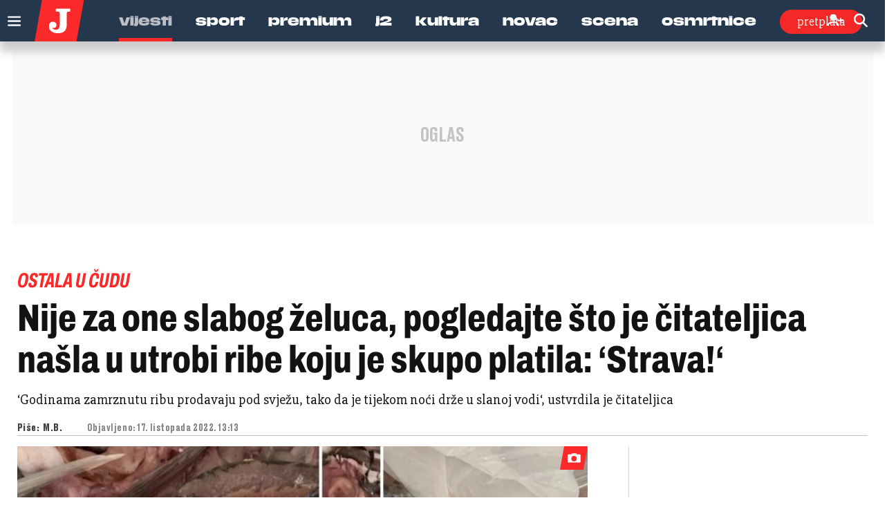

--- FILE ---
content_type: text/html; charset=utf-8
request_url: https://www.google.com/recaptcha/api2/anchor?ar=1&k=6LfPGDApAAAAAF-B4trYeSRIBY1sKMuohONKybjc&co=aHR0cHM6Ly93d3cuanV0YXJuamkuaHI6NDQz&hl=en&v=PoyoqOPhxBO7pBk68S4YbpHZ&size=invisible&anchor-ms=20000&execute-ms=30000&cb=3oiooi5q4lvc
body_size: 48668
content:
<!DOCTYPE HTML><html dir="ltr" lang="en"><head><meta http-equiv="Content-Type" content="text/html; charset=UTF-8">
<meta http-equiv="X-UA-Compatible" content="IE=edge">
<title>reCAPTCHA</title>
<style type="text/css">
/* cyrillic-ext */
@font-face {
  font-family: 'Roboto';
  font-style: normal;
  font-weight: 400;
  font-stretch: 100%;
  src: url(//fonts.gstatic.com/s/roboto/v48/KFO7CnqEu92Fr1ME7kSn66aGLdTylUAMa3GUBHMdazTgWw.woff2) format('woff2');
  unicode-range: U+0460-052F, U+1C80-1C8A, U+20B4, U+2DE0-2DFF, U+A640-A69F, U+FE2E-FE2F;
}
/* cyrillic */
@font-face {
  font-family: 'Roboto';
  font-style: normal;
  font-weight: 400;
  font-stretch: 100%;
  src: url(//fonts.gstatic.com/s/roboto/v48/KFO7CnqEu92Fr1ME7kSn66aGLdTylUAMa3iUBHMdazTgWw.woff2) format('woff2');
  unicode-range: U+0301, U+0400-045F, U+0490-0491, U+04B0-04B1, U+2116;
}
/* greek-ext */
@font-face {
  font-family: 'Roboto';
  font-style: normal;
  font-weight: 400;
  font-stretch: 100%;
  src: url(//fonts.gstatic.com/s/roboto/v48/KFO7CnqEu92Fr1ME7kSn66aGLdTylUAMa3CUBHMdazTgWw.woff2) format('woff2');
  unicode-range: U+1F00-1FFF;
}
/* greek */
@font-face {
  font-family: 'Roboto';
  font-style: normal;
  font-weight: 400;
  font-stretch: 100%;
  src: url(//fonts.gstatic.com/s/roboto/v48/KFO7CnqEu92Fr1ME7kSn66aGLdTylUAMa3-UBHMdazTgWw.woff2) format('woff2');
  unicode-range: U+0370-0377, U+037A-037F, U+0384-038A, U+038C, U+038E-03A1, U+03A3-03FF;
}
/* math */
@font-face {
  font-family: 'Roboto';
  font-style: normal;
  font-weight: 400;
  font-stretch: 100%;
  src: url(//fonts.gstatic.com/s/roboto/v48/KFO7CnqEu92Fr1ME7kSn66aGLdTylUAMawCUBHMdazTgWw.woff2) format('woff2');
  unicode-range: U+0302-0303, U+0305, U+0307-0308, U+0310, U+0312, U+0315, U+031A, U+0326-0327, U+032C, U+032F-0330, U+0332-0333, U+0338, U+033A, U+0346, U+034D, U+0391-03A1, U+03A3-03A9, U+03B1-03C9, U+03D1, U+03D5-03D6, U+03F0-03F1, U+03F4-03F5, U+2016-2017, U+2034-2038, U+203C, U+2040, U+2043, U+2047, U+2050, U+2057, U+205F, U+2070-2071, U+2074-208E, U+2090-209C, U+20D0-20DC, U+20E1, U+20E5-20EF, U+2100-2112, U+2114-2115, U+2117-2121, U+2123-214F, U+2190, U+2192, U+2194-21AE, U+21B0-21E5, U+21F1-21F2, U+21F4-2211, U+2213-2214, U+2216-22FF, U+2308-230B, U+2310, U+2319, U+231C-2321, U+2336-237A, U+237C, U+2395, U+239B-23B7, U+23D0, U+23DC-23E1, U+2474-2475, U+25AF, U+25B3, U+25B7, U+25BD, U+25C1, U+25CA, U+25CC, U+25FB, U+266D-266F, U+27C0-27FF, U+2900-2AFF, U+2B0E-2B11, U+2B30-2B4C, U+2BFE, U+3030, U+FF5B, U+FF5D, U+1D400-1D7FF, U+1EE00-1EEFF;
}
/* symbols */
@font-face {
  font-family: 'Roboto';
  font-style: normal;
  font-weight: 400;
  font-stretch: 100%;
  src: url(//fonts.gstatic.com/s/roboto/v48/KFO7CnqEu92Fr1ME7kSn66aGLdTylUAMaxKUBHMdazTgWw.woff2) format('woff2');
  unicode-range: U+0001-000C, U+000E-001F, U+007F-009F, U+20DD-20E0, U+20E2-20E4, U+2150-218F, U+2190, U+2192, U+2194-2199, U+21AF, U+21E6-21F0, U+21F3, U+2218-2219, U+2299, U+22C4-22C6, U+2300-243F, U+2440-244A, U+2460-24FF, U+25A0-27BF, U+2800-28FF, U+2921-2922, U+2981, U+29BF, U+29EB, U+2B00-2BFF, U+4DC0-4DFF, U+FFF9-FFFB, U+10140-1018E, U+10190-1019C, U+101A0, U+101D0-101FD, U+102E0-102FB, U+10E60-10E7E, U+1D2C0-1D2D3, U+1D2E0-1D37F, U+1F000-1F0FF, U+1F100-1F1AD, U+1F1E6-1F1FF, U+1F30D-1F30F, U+1F315, U+1F31C, U+1F31E, U+1F320-1F32C, U+1F336, U+1F378, U+1F37D, U+1F382, U+1F393-1F39F, U+1F3A7-1F3A8, U+1F3AC-1F3AF, U+1F3C2, U+1F3C4-1F3C6, U+1F3CA-1F3CE, U+1F3D4-1F3E0, U+1F3ED, U+1F3F1-1F3F3, U+1F3F5-1F3F7, U+1F408, U+1F415, U+1F41F, U+1F426, U+1F43F, U+1F441-1F442, U+1F444, U+1F446-1F449, U+1F44C-1F44E, U+1F453, U+1F46A, U+1F47D, U+1F4A3, U+1F4B0, U+1F4B3, U+1F4B9, U+1F4BB, U+1F4BF, U+1F4C8-1F4CB, U+1F4D6, U+1F4DA, U+1F4DF, U+1F4E3-1F4E6, U+1F4EA-1F4ED, U+1F4F7, U+1F4F9-1F4FB, U+1F4FD-1F4FE, U+1F503, U+1F507-1F50B, U+1F50D, U+1F512-1F513, U+1F53E-1F54A, U+1F54F-1F5FA, U+1F610, U+1F650-1F67F, U+1F687, U+1F68D, U+1F691, U+1F694, U+1F698, U+1F6AD, U+1F6B2, U+1F6B9-1F6BA, U+1F6BC, U+1F6C6-1F6CF, U+1F6D3-1F6D7, U+1F6E0-1F6EA, U+1F6F0-1F6F3, U+1F6F7-1F6FC, U+1F700-1F7FF, U+1F800-1F80B, U+1F810-1F847, U+1F850-1F859, U+1F860-1F887, U+1F890-1F8AD, U+1F8B0-1F8BB, U+1F8C0-1F8C1, U+1F900-1F90B, U+1F93B, U+1F946, U+1F984, U+1F996, U+1F9E9, U+1FA00-1FA6F, U+1FA70-1FA7C, U+1FA80-1FA89, U+1FA8F-1FAC6, U+1FACE-1FADC, U+1FADF-1FAE9, U+1FAF0-1FAF8, U+1FB00-1FBFF;
}
/* vietnamese */
@font-face {
  font-family: 'Roboto';
  font-style: normal;
  font-weight: 400;
  font-stretch: 100%;
  src: url(//fonts.gstatic.com/s/roboto/v48/KFO7CnqEu92Fr1ME7kSn66aGLdTylUAMa3OUBHMdazTgWw.woff2) format('woff2');
  unicode-range: U+0102-0103, U+0110-0111, U+0128-0129, U+0168-0169, U+01A0-01A1, U+01AF-01B0, U+0300-0301, U+0303-0304, U+0308-0309, U+0323, U+0329, U+1EA0-1EF9, U+20AB;
}
/* latin-ext */
@font-face {
  font-family: 'Roboto';
  font-style: normal;
  font-weight: 400;
  font-stretch: 100%;
  src: url(//fonts.gstatic.com/s/roboto/v48/KFO7CnqEu92Fr1ME7kSn66aGLdTylUAMa3KUBHMdazTgWw.woff2) format('woff2');
  unicode-range: U+0100-02BA, U+02BD-02C5, U+02C7-02CC, U+02CE-02D7, U+02DD-02FF, U+0304, U+0308, U+0329, U+1D00-1DBF, U+1E00-1E9F, U+1EF2-1EFF, U+2020, U+20A0-20AB, U+20AD-20C0, U+2113, U+2C60-2C7F, U+A720-A7FF;
}
/* latin */
@font-face {
  font-family: 'Roboto';
  font-style: normal;
  font-weight: 400;
  font-stretch: 100%;
  src: url(//fonts.gstatic.com/s/roboto/v48/KFO7CnqEu92Fr1ME7kSn66aGLdTylUAMa3yUBHMdazQ.woff2) format('woff2');
  unicode-range: U+0000-00FF, U+0131, U+0152-0153, U+02BB-02BC, U+02C6, U+02DA, U+02DC, U+0304, U+0308, U+0329, U+2000-206F, U+20AC, U+2122, U+2191, U+2193, U+2212, U+2215, U+FEFF, U+FFFD;
}
/* cyrillic-ext */
@font-face {
  font-family: 'Roboto';
  font-style: normal;
  font-weight: 500;
  font-stretch: 100%;
  src: url(//fonts.gstatic.com/s/roboto/v48/KFO7CnqEu92Fr1ME7kSn66aGLdTylUAMa3GUBHMdazTgWw.woff2) format('woff2');
  unicode-range: U+0460-052F, U+1C80-1C8A, U+20B4, U+2DE0-2DFF, U+A640-A69F, U+FE2E-FE2F;
}
/* cyrillic */
@font-face {
  font-family: 'Roboto';
  font-style: normal;
  font-weight: 500;
  font-stretch: 100%;
  src: url(//fonts.gstatic.com/s/roboto/v48/KFO7CnqEu92Fr1ME7kSn66aGLdTylUAMa3iUBHMdazTgWw.woff2) format('woff2');
  unicode-range: U+0301, U+0400-045F, U+0490-0491, U+04B0-04B1, U+2116;
}
/* greek-ext */
@font-face {
  font-family: 'Roboto';
  font-style: normal;
  font-weight: 500;
  font-stretch: 100%;
  src: url(//fonts.gstatic.com/s/roboto/v48/KFO7CnqEu92Fr1ME7kSn66aGLdTylUAMa3CUBHMdazTgWw.woff2) format('woff2');
  unicode-range: U+1F00-1FFF;
}
/* greek */
@font-face {
  font-family: 'Roboto';
  font-style: normal;
  font-weight: 500;
  font-stretch: 100%;
  src: url(//fonts.gstatic.com/s/roboto/v48/KFO7CnqEu92Fr1ME7kSn66aGLdTylUAMa3-UBHMdazTgWw.woff2) format('woff2');
  unicode-range: U+0370-0377, U+037A-037F, U+0384-038A, U+038C, U+038E-03A1, U+03A3-03FF;
}
/* math */
@font-face {
  font-family: 'Roboto';
  font-style: normal;
  font-weight: 500;
  font-stretch: 100%;
  src: url(//fonts.gstatic.com/s/roboto/v48/KFO7CnqEu92Fr1ME7kSn66aGLdTylUAMawCUBHMdazTgWw.woff2) format('woff2');
  unicode-range: U+0302-0303, U+0305, U+0307-0308, U+0310, U+0312, U+0315, U+031A, U+0326-0327, U+032C, U+032F-0330, U+0332-0333, U+0338, U+033A, U+0346, U+034D, U+0391-03A1, U+03A3-03A9, U+03B1-03C9, U+03D1, U+03D5-03D6, U+03F0-03F1, U+03F4-03F5, U+2016-2017, U+2034-2038, U+203C, U+2040, U+2043, U+2047, U+2050, U+2057, U+205F, U+2070-2071, U+2074-208E, U+2090-209C, U+20D0-20DC, U+20E1, U+20E5-20EF, U+2100-2112, U+2114-2115, U+2117-2121, U+2123-214F, U+2190, U+2192, U+2194-21AE, U+21B0-21E5, U+21F1-21F2, U+21F4-2211, U+2213-2214, U+2216-22FF, U+2308-230B, U+2310, U+2319, U+231C-2321, U+2336-237A, U+237C, U+2395, U+239B-23B7, U+23D0, U+23DC-23E1, U+2474-2475, U+25AF, U+25B3, U+25B7, U+25BD, U+25C1, U+25CA, U+25CC, U+25FB, U+266D-266F, U+27C0-27FF, U+2900-2AFF, U+2B0E-2B11, U+2B30-2B4C, U+2BFE, U+3030, U+FF5B, U+FF5D, U+1D400-1D7FF, U+1EE00-1EEFF;
}
/* symbols */
@font-face {
  font-family: 'Roboto';
  font-style: normal;
  font-weight: 500;
  font-stretch: 100%;
  src: url(//fonts.gstatic.com/s/roboto/v48/KFO7CnqEu92Fr1ME7kSn66aGLdTylUAMaxKUBHMdazTgWw.woff2) format('woff2');
  unicode-range: U+0001-000C, U+000E-001F, U+007F-009F, U+20DD-20E0, U+20E2-20E4, U+2150-218F, U+2190, U+2192, U+2194-2199, U+21AF, U+21E6-21F0, U+21F3, U+2218-2219, U+2299, U+22C4-22C6, U+2300-243F, U+2440-244A, U+2460-24FF, U+25A0-27BF, U+2800-28FF, U+2921-2922, U+2981, U+29BF, U+29EB, U+2B00-2BFF, U+4DC0-4DFF, U+FFF9-FFFB, U+10140-1018E, U+10190-1019C, U+101A0, U+101D0-101FD, U+102E0-102FB, U+10E60-10E7E, U+1D2C0-1D2D3, U+1D2E0-1D37F, U+1F000-1F0FF, U+1F100-1F1AD, U+1F1E6-1F1FF, U+1F30D-1F30F, U+1F315, U+1F31C, U+1F31E, U+1F320-1F32C, U+1F336, U+1F378, U+1F37D, U+1F382, U+1F393-1F39F, U+1F3A7-1F3A8, U+1F3AC-1F3AF, U+1F3C2, U+1F3C4-1F3C6, U+1F3CA-1F3CE, U+1F3D4-1F3E0, U+1F3ED, U+1F3F1-1F3F3, U+1F3F5-1F3F7, U+1F408, U+1F415, U+1F41F, U+1F426, U+1F43F, U+1F441-1F442, U+1F444, U+1F446-1F449, U+1F44C-1F44E, U+1F453, U+1F46A, U+1F47D, U+1F4A3, U+1F4B0, U+1F4B3, U+1F4B9, U+1F4BB, U+1F4BF, U+1F4C8-1F4CB, U+1F4D6, U+1F4DA, U+1F4DF, U+1F4E3-1F4E6, U+1F4EA-1F4ED, U+1F4F7, U+1F4F9-1F4FB, U+1F4FD-1F4FE, U+1F503, U+1F507-1F50B, U+1F50D, U+1F512-1F513, U+1F53E-1F54A, U+1F54F-1F5FA, U+1F610, U+1F650-1F67F, U+1F687, U+1F68D, U+1F691, U+1F694, U+1F698, U+1F6AD, U+1F6B2, U+1F6B9-1F6BA, U+1F6BC, U+1F6C6-1F6CF, U+1F6D3-1F6D7, U+1F6E0-1F6EA, U+1F6F0-1F6F3, U+1F6F7-1F6FC, U+1F700-1F7FF, U+1F800-1F80B, U+1F810-1F847, U+1F850-1F859, U+1F860-1F887, U+1F890-1F8AD, U+1F8B0-1F8BB, U+1F8C0-1F8C1, U+1F900-1F90B, U+1F93B, U+1F946, U+1F984, U+1F996, U+1F9E9, U+1FA00-1FA6F, U+1FA70-1FA7C, U+1FA80-1FA89, U+1FA8F-1FAC6, U+1FACE-1FADC, U+1FADF-1FAE9, U+1FAF0-1FAF8, U+1FB00-1FBFF;
}
/* vietnamese */
@font-face {
  font-family: 'Roboto';
  font-style: normal;
  font-weight: 500;
  font-stretch: 100%;
  src: url(//fonts.gstatic.com/s/roboto/v48/KFO7CnqEu92Fr1ME7kSn66aGLdTylUAMa3OUBHMdazTgWw.woff2) format('woff2');
  unicode-range: U+0102-0103, U+0110-0111, U+0128-0129, U+0168-0169, U+01A0-01A1, U+01AF-01B0, U+0300-0301, U+0303-0304, U+0308-0309, U+0323, U+0329, U+1EA0-1EF9, U+20AB;
}
/* latin-ext */
@font-face {
  font-family: 'Roboto';
  font-style: normal;
  font-weight: 500;
  font-stretch: 100%;
  src: url(//fonts.gstatic.com/s/roboto/v48/KFO7CnqEu92Fr1ME7kSn66aGLdTylUAMa3KUBHMdazTgWw.woff2) format('woff2');
  unicode-range: U+0100-02BA, U+02BD-02C5, U+02C7-02CC, U+02CE-02D7, U+02DD-02FF, U+0304, U+0308, U+0329, U+1D00-1DBF, U+1E00-1E9F, U+1EF2-1EFF, U+2020, U+20A0-20AB, U+20AD-20C0, U+2113, U+2C60-2C7F, U+A720-A7FF;
}
/* latin */
@font-face {
  font-family: 'Roboto';
  font-style: normal;
  font-weight: 500;
  font-stretch: 100%;
  src: url(//fonts.gstatic.com/s/roboto/v48/KFO7CnqEu92Fr1ME7kSn66aGLdTylUAMa3yUBHMdazQ.woff2) format('woff2');
  unicode-range: U+0000-00FF, U+0131, U+0152-0153, U+02BB-02BC, U+02C6, U+02DA, U+02DC, U+0304, U+0308, U+0329, U+2000-206F, U+20AC, U+2122, U+2191, U+2193, U+2212, U+2215, U+FEFF, U+FFFD;
}
/* cyrillic-ext */
@font-face {
  font-family: 'Roboto';
  font-style: normal;
  font-weight: 900;
  font-stretch: 100%;
  src: url(//fonts.gstatic.com/s/roboto/v48/KFO7CnqEu92Fr1ME7kSn66aGLdTylUAMa3GUBHMdazTgWw.woff2) format('woff2');
  unicode-range: U+0460-052F, U+1C80-1C8A, U+20B4, U+2DE0-2DFF, U+A640-A69F, U+FE2E-FE2F;
}
/* cyrillic */
@font-face {
  font-family: 'Roboto';
  font-style: normal;
  font-weight: 900;
  font-stretch: 100%;
  src: url(//fonts.gstatic.com/s/roboto/v48/KFO7CnqEu92Fr1ME7kSn66aGLdTylUAMa3iUBHMdazTgWw.woff2) format('woff2');
  unicode-range: U+0301, U+0400-045F, U+0490-0491, U+04B0-04B1, U+2116;
}
/* greek-ext */
@font-face {
  font-family: 'Roboto';
  font-style: normal;
  font-weight: 900;
  font-stretch: 100%;
  src: url(//fonts.gstatic.com/s/roboto/v48/KFO7CnqEu92Fr1ME7kSn66aGLdTylUAMa3CUBHMdazTgWw.woff2) format('woff2');
  unicode-range: U+1F00-1FFF;
}
/* greek */
@font-face {
  font-family: 'Roboto';
  font-style: normal;
  font-weight: 900;
  font-stretch: 100%;
  src: url(//fonts.gstatic.com/s/roboto/v48/KFO7CnqEu92Fr1ME7kSn66aGLdTylUAMa3-UBHMdazTgWw.woff2) format('woff2');
  unicode-range: U+0370-0377, U+037A-037F, U+0384-038A, U+038C, U+038E-03A1, U+03A3-03FF;
}
/* math */
@font-face {
  font-family: 'Roboto';
  font-style: normal;
  font-weight: 900;
  font-stretch: 100%;
  src: url(//fonts.gstatic.com/s/roboto/v48/KFO7CnqEu92Fr1ME7kSn66aGLdTylUAMawCUBHMdazTgWw.woff2) format('woff2');
  unicode-range: U+0302-0303, U+0305, U+0307-0308, U+0310, U+0312, U+0315, U+031A, U+0326-0327, U+032C, U+032F-0330, U+0332-0333, U+0338, U+033A, U+0346, U+034D, U+0391-03A1, U+03A3-03A9, U+03B1-03C9, U+03D1, U+03D5-03D6, U+03F0-03F1, U+03F4-03F5, U+2016-2017, U+2034-2038, U+203C, U+2040, U+2043, U+2047, U+2050, U+2057, U+205F, U+2070-2071, U+2074-208E, U+2090-209C, U+20D0-20DC, U+20E1, U+20E5-20EF, U+2100-2112, U+2114-2115, U+2117-2121, U+2123-214F, U+2190, U+2192, U+2194-21AE, U+21B0-21E5, U+21F1-21F2, U+21F4-2211, U+2213-2214, U+2216-22FF, U+2308-230B, U+2310, U+2319, U+231C-2321, U+2336-237A, U+237C, U+2395, U+239B-23B7, U+23D0, U+23DC-23E1, U+2474-2475, U+25AF, U+25B3, U+25B7, U+25BD, U+25C1, U+25CA, U+25CC, U+25FB, U+266D-266F, U+27C0-27FF, U+2900-2AFF, U+2B0E-2B11, U+2B30-2B4C, U+2BFE, U+3030, U+FF5B, U+FF5D, U+1D400-1D7FF, U+1EE00-1EEFF;
}
/* symbols */
@font-face {
  font-family: 'Roboto';
  font-style: normal;
  font-weight: 900;
  font-stretch: 100%;
  src: url(//fonts.gstatic.com/s/roboto/v48/KFO7CnqEu92Fr1ME7kSn66aGLdTylUAMaxKUBHMdazTgWw.woff2) format('woff2');
  unicode-range: U+0001-000C, U+000E-001F, U+007F-009F, U+20DD-20E0, U+20E2-20E4, U+2150-218F, U+2190, U+2192, U+2194-2199, U+21AF, U+21E6-21F0, U+21F3, U+2218-2219, U+2299, U+22C4-22C6, U+2300-243F, U+2440-244A, U+2460-24FF, U+25A0-27BF, U+2800-28FF, U+2921-2922, U+2981, U+29BF, U+29EB, U+2B00-2BFF, U+4DC0-4DFF, U+FFF9-FFFB, U+10140-1018E, U+10190-1019C, U+101A0, U+101D0-101FD, U+102E0-102FB, U+10E60-10E7E, U+1D2C0-1D2D3, U+1D2E0-1D37F, U+1F000-1F0FF, U+1F100-1F1AD, U+1F1E6-1F1FF, U+1F30D-1F30F, U+1F315, U+1F31C, U+1F31E, U+1F320-1F32C, U+1F336, U+1F378, U+1F37D, U+1F382, U+1F393-1F39F, U+1F3A7-1F3A8, U+1F3AC-1F3AF, U+1F3C2, U+1F3C4-1F3C6, U+1F3CA-1F3CE, U+1F3D4-1F3E0, U+1F3ED, U+1F3F1-1F3F3, U+1F3F5-1F3F7, U+1F408, U+1F415, U+1F41F, U+1F426, U+1F43F, U+1F441-1F442, U+1F444, U+1F446-1F449, U+1F44C-1F44E, U+1F453, U+1F46A, U+1F47D, U+1F4A3, U+1F4B0, U+1F4B3, U+1F4B9, U+1F4BB, U+1F4BF, U+1F4C8-1F4CB, U+1F4D6, U+1F4DA, U+1F4DF, U+1F4E3-1F4E6, U+1F4EA-1F4ED, U+1F4F7, U+1F4F9-1F4FB, U+1F4FD-1F4FE, U+1F503, U+1F507-1F50B, U+1F50D, U+1F512-1F513, U+1F53E-1F54A, U+1F54F-1F5FA, U+1F610, U+1F650-1F67F, U+1F687, U+1F68D, U+1F691, U+1F694, U+1F698, U+1F6AD, U+1F6B2, U+1F6B9-1F6BA, U+1F6BC, U+1F6C6-1F6CF, U+1F6D3-1F6D7, U+1F6E0-1F6EA, U+1F6F0-1F6F3, U+1F6F7-1F6FC, U+1F700-1F7FF, U+1F800-1F80B, U+1F810-1F847, U+1F850-1F859, U+1F860-1F887, U+1F890-1F8AD, U+1F8B0-1F8BB, U+1F8C0-1F8C1, U+1F900-1F90B, U+1F93B, U+1F946, U+1F984, U+1F996, U+1F9E9, U+1FA00-1FA6F, U+1FA70-1FA7C, U+1FA80-1FA89, U+1FA8F-1FAC6, U+1FACE-1FADC, U+1FADF-1FAE9, U+1FAF0-1FAF8, U+1FB00-1FBFF;
}
/* vietnamese */
@font-face {
  font-family: 'Roboto';
  font-style: normal;
  font-weight: 900;
  font-stretch: 100%;
  src: url(//fonts.gstatic.com/s/roboto/v48/KFO7CnqEu92Fr1ME7kSn66aGLdTylUAMa3OUBHMdazTgWw.woff2) format('woff2');
  unicode-range: U+0102-0103, U+0110-0111, U+0128-0129, U+0168-0169, U+01A0-01A1, U+01AF-01B0, U+0300-0301, U+0303-0304, U+0308-0309, U+0323, U+0329, U+1EA0-1EF9, U+20AB;
}
/* latin-ext */
@font-face {
  font-family: 'Roboto';
  font-style: normal;
  font-weight: 900;
  font-stretch: 100%;
  src: url(//fonts.gstatic.com/s/roboto/v48/KFO7CnqEu92Fr1ME7kSn66aGLdTylUAMa3KUBHMdazTgWw.woff2) format('woff2');
  unicode-range: U+0100-02BA, U+02BD-02C5, U+02C7-02CC, U+02CE-02D7, U+02DD-02FF, U+0304, U+0308, U+0329, U+1D00-1DBF, U+1E00-1E9F, U+1EF2-1EFF, U+2020, U+20A0-20AB, U+20AD-20C0, U+2113, U+2C60-2C7F, U+A720-A7FF;
}
/* latin */
@font-face {
  font-family: 'Roboto';
  font-style: normal;
  font-weight: 900;
  font-stretch: 100%;
  src: url(//fonts.gstatic.com/s/roboto/v48/KFO7CnqEu92Fr1ME7kSn66aGLdTylUAMa3yUBHMdazQ.woff2) format('woff2');
  unicode-range: U+0000-00FF, U+0131, U+0152-0153, U+02BB-02BC, U+02C6, U+02DA, U+02DC, U+0304, U+0308, U+0329, U+2000-206F, U+20AC, U+2122, U+2191, U+2193, U+2212, U+2215, U+FEFF, U+FFFD;
}

</style>
<link rel="stylesheet" type="text/css" href="https://www.gstatic.com/recaptcha/releases/PoyoqOPhxBO7pBk68S4YbpHZ/styles__ltr.css">
<script nonce="jVMtTAcXwO1-BRBF1yIVnQ" type="text/javascript">window['__recaptcha_api'] = 'https://www.google.com/recaptcha/api2/';</script>
<script type="text/javascript" src="https://www.gstatic.com/recaptcha/releases/PoyoqOPhxBO7pBk68S4YbpHZ/recaptcha__en.js" nonce="jVMtTAcXwO1-BRBF1yIVnQ">
      
    </script></head>
<body><div id="rc-anchor-alert" class="rc-anchor-alert"></div>
<input type="hidden" id="recaptcha-token" value="[base64]">
<script type="text/javascript" nonce="jVMtTAcXwO1-BRBF1yIVnQ">
      recaptcha.anchor.Main.init("[\x22ainput\x22,[\x22bgdata\x22,\x22\x22,\[base64]/[base64]/[base64]/[base64]/[base64]/UltsKytdPUU6KEU8MjA0OD9SW2wrK109RT4+NnwxOTI6KChFJjY0NTEyKT09NTUyOTYmJk0rMTxjLmxlbmd0aCYmKGMuY2hhckNvZGVBdChNKzEpJjY0NTEyKT09NTYzMjA/[base64]/[base64]/[base64]/[base64]/[base64]/[base64]/[base64]\x22,\[base64]\x22,\[base64]/woPDrcO5woQnwpTDosKhwrbCocKiVT4JwqzChlHDglAiwqvCucKzwpY/JsKzw5dcE8KQwrMMFsKvwqDCpcKkZsOkFcKfw7PCnUrDkMKNw6onXcOBKsK/[base64]/Cg8KLKMKjJUHDgMOwV8O9aMKCU1XDtgHCvMOzWlU2bsOyV8KBwrnDvFvDo2UWwp7DlMOXRcO/w43Cj1LDl8OTw6vDncKOPsO+wpDDlQRFw5d8M8Kjw6/Dl2diW0nDmAt0w7HCnsKoRMO7w4zDk8K0LMKkw7RIaMOxYMK3BcKrGmYUwolpwrpawpRcwpPDiHRCwodlUW7Cj3gjwo7DqsOKCQwuW2F5YSzDlMOwwrjDhi54w5QEDxpNHGBywpcjS1IXP10FL2vClD5/w53DtyDChMKlw43CrHBfPkUJwrTDmHXCn8OPw7ZNw5lDw6XDn8K5wrc/WDHCmcKnwoIGwpp3wqrCiMKYw5rDikxJazBJw7JFG0A/RCPDlcKgwqt4bVNWc3cLwr3CnH3DqXzDljjCjD/Do8KSQCoFw6vDnh1Uw4HCv8OYAj3Dr8OXeMKCwrZ3SsKVw6pVOBPDvm7DnU/DilpXwol/w6crf8K/[base64]/ZUIBA8K0WMO3WcOqw5M1wocrLibDlm8aw4N/OWvDpsOuwqtDM8KnwrEyS35iwoB/w4kyYMOCWkjDoGkYK8OiLDU9McKNwrcUw7TDrMO/[base64]/[base64]/w4NJLMOTUQNOJEhGw6BEw61ZNsOHOVzCsSxQKcKhwpvDmcKRw64PBgfDlcOfVU8JC8K7wrnClMKxw6/CncOdw4/DocOOw7PDhX92c8KZwqY2XQw3w6zDgiLDj8Odw7HDnsO7SMOGwojDtsK8w4XCsQ1jwqUPSMOfwqVWwqxCwpzDmMOjEQ/CrUXCnHpWwqpUIcOxw4jCv8KbW8OBwo7Cm8OFw4ASTTvDvsKswqXCtcOTZFPDoV5yw5fDqywkw43Cg3rCvB13I1xbfMOLPX9GBVDDr0LCnMO2w6rCrcOnC2nCu2jCuDUacCrCqsO4w7lCwpVxwpxuw75oZUXCuULDnsKDacOTA8OuNBg5w4TCpnM/[base64]/UcOmLVUxw75GM8OIw47CgX5yD0fClz/CjD8kdcKGwot8ehMXQVvCrcKMw7UcBMKceMK+RyBLwox8w7fCgnTCgsKUw4HDv8Kzw4XDmhA1wq3Cr0ESwqjDsMK1bMKEw5HCs8KwVWDDjcK/YsKZKsK/w5JfY8OGMETDicKgNT/Dp8OYwpHDm8O+FcKAw47DhXDCmMOEcMKFwpM1CQHDusKTPsKnwpgmwr17w4VqT8OuUTJUwpRrwrYAPsKww6jDt0Q8f8OIfCBswqPDj8Opw4QZw4Akw4oLwpzDk8KiQcOgGsOdwq5WwqnDkWPCjcKHTW03UcK8DcKcUAxMa2/[base64]/Cjzs2TMKzB3/CrsKFDmLDkW9of1LDni/DhhfDqMKwwpNqwq1VN1XCqjoTwobCh8KXw6B1SsKfTzvCoTXDocO/[base64]/CjsK6NsO/wpNEKsOTccOgwqIywrLDp8K9wqvDigPDkA7DrTbDhw3CsMOtbGLDs8Ovw7BpZXHDhhzCg2jCkwbDgwVYwqPCg8K7AnAXwoFkw7vDl8OVwpkXI8Knd8Khw6ECwqdeVMK6w63CvsOVw4JPWsO/[base64]/[base64]/[base64]/CumhqaiXDuS0TIMKcZcOCQG3CrEzDtMKNwo1AwpAsLzHCvsKRw6oTAXrCvSzDi1hhJsObw5/DnBptw5LCq8OiOFYXw7/CksO0FkrDvTYYw6Jde8KTesK4w4zDmlbDgMKvwqfCvcKswrx0Q8OBwpvCrhsYw4rDjMO+XinDhA5vHj7CmlnDncODw6tGBBTDpGjDvsOswrA7wrrCj0/Dox9ewozCrCfDhsKRNQ17KDTCmmTDksO8wpHDsMKWNkjCg0/DqMOeWMOYw5nClDR2w68yKMKRbCZxNcOCwog9wrHDo0pwRMOWCDhsw6XDicO/wo3Di8Knw4TDv8K2w5J1TsKkwqwuwqTChsK5RR0Tw4fDrMKlwonCncKvS8Kxw6NOEHxmwpsbwoVuJihUw7IhDcKjw7oOLD/DuRlabV3ChcKNw4TDpcKxwp5nKxzCpQPCrWDCh8ONDXLChgTCu8O5w6ZYwp/Cj8KvesKqw7YaDSonw5XDq8K5Jx53H8KHI8OZGhbDiMOJwp97GcOKGTQvw7PCocOoV8OSw5LChh3CskYvXCEkfw3DucKPwpbCgUofbMO6AMOQw7bDn8OaLcOswqksIcOWwrE8wo1NwpTCqcKkCsKmw43DvMKsIMOjw7HDnsKyw7/DmUrDuQd9w71GCcOewoHCuMKtOMK9w6HDj8O6OjoQw7rDtsOPJ8KvfsKtwroAFMO+RcKdwopiScKVBytfw4HDl8KYCjYvFMKHwofCpw9qTm/CgsOVBsKRclM3BnDDscKRWhhERR43JMKCAwDDrMODD8KZdsOmw6PCnsOiZmHCqk5Uw6LDhsOywrbCicOcVgrDrH7DqMO7wpxbTBbCkMOWw57Dh8KEJMKqw7g6UFTDvHlTISrDnsKTTk3CvVPDijwAwptsVD/DqnUrw5zCqhoGwq7CksORwoXClw7DvMKXwpR3wrTDjsKmw4QDw44RwqPDoEfDhMO0EVNIXMK0EVAdMMOTw4LCsMOKw5PCrsKmw6/CvMKdembDosOlwonDvMOxOH4Uw5h/FA9cJsOHOcOwW8KzwpkGw715PTQLwoXDpXdPwoALw43Cq1Q9wqnCmcO3woXClSEDWiV4VALDicOPKiYawodwccO4w5tZesOiA8K9w57Dmg/Dt8OVw6XCgQ5dw5nDpgvCusOrYsK0w73Crghpw6lIMMOhw4FqLUrCl0toS8OqwpnDq8KWw7DCogFSwoxkJG/DiSDCry7DusOsYyINw5LCj8Ofw73DoMKzwq3Co8OTPxPCucOVw7fDjl0bwpPCh13DoMOxXcKzw63Cj8OuV2DDsAfCicKkFsK6woDCiGB0w5LCo8OjwqdTJsKSE2fCjcKiY3N3w53CsD5/[base64]/[base64]/Dt03CpsKhL8KcUigZecKLfsOHMkzCtxvCjMKhQz/DvsOrwqfCnyMlGsOCQMOwwqoDesOXw5fCgEowwoTCtsO8JjHDlSzCocKAw6XCi1jCl0UJf8KvHSDDo33CnMOUw74YScKGbl8WHcKjw7DCiQDCpMOBBsO5wrTDkcOFwoV6RA/Coh/Dj2Qiwr1Qw7TDlMKtw6/ClcKDw5LDgQZpG8K/akQ2M33DhHt3wovDogjCtWrDmcKjwrEow4dfAsKoUcOsecKPw7VNaRbDn8KKw4oPRsOheUDCtMK0w7jDvcOmTCDCtzoAS8Kqw6bCmEXCpnPCgx7CgcKCMsOAw5J4PMOWbSweFsOnw4bDtsKIwrRDeVnDosOIw53CvH7DjzPDkntqIcOiZcOEwo/DvMOmwqXDt2nDlMK/X8KDEkbCpsOHwqlvHFHDtADCtcKjRlYrwp1Xw6t/[base64]/DjhnCo8KnWybCjsKiwrXClcOIYMOBWMOcEMK+VTrDn8KSExEfw6l/GcOLw40ewp3CrMKDEh0GwoBnbsKNXMKRKTLDpGjDqcKPJMOfUcO1TMKlT31vwrQowph/w6laZsOHw7DCtlrChcOcw6fClMKgw57Cu8Kaw6fCmMOxw6rDjAtBeE1kS8KtwpESOVbCgDHDoSjCvsKYEMK/w4Z4dsK3AMKtDsKIYkFbJcKHKlRmAh3CmyvDmGZqN8K9wrTDtsO2w5gbEHTCkl87wrbDghTCmFB2wq/DlsKZCh/DjVXDsMOzJnHDsn7CicO0PMO7c8Kow57DtsKSw4guw6/Ch8O7SgjCjzLCuGHDi21kw6LDm05WRVITIcOtYcK2w4HDpMK0QcOZw4o7d8OHwqfDpcOVw5DCg8Onw4TCpmDCsUnDq0U/Yw7DtW/Dh1LDvcO7csK2OVx8I1/DnsKLKn/DscK9w6bDuMOwWDdrwrjDky7DgMKhw7Jvw7IfIMKqF8OmRcKfOXPDvEDCjcO0OFk/[base64]/Do24Aw7x+PcKibzzCnxIcJl4oTMOXwofClD42w7LDjsO6wo/Dr3lGZkI4w47CsU3Dl3V6IRdBXMOGwqcabsOiw7/DmgMDPcOAwqjCncKpbMOOJ8OGwohdYsOBAhMydcOXw6TCocKpwqV6wp83TGjCtwDDhcKPw7TDi8O0KTldUHsnNXrDjW/[base64]/CkWvDkiDCg8KNWm4DwrLCtjrCiXjCjiNqAsK5R8OoBR/DoMOCwoLDrsKkcy7CuXM4I8OqEcOHwqRAw6rCkcOyacKgw7DCtQPClDnCuFcKeMKcXQEow7XCoxJAXMO5wqLDlX/Dsjgxwqp1wrs7P07CtGzDoHfDoRfDuXfDoxzClsObwqIUw6Jew5XCgEVrwqJEwp3CqyLClcKBw77CgcOcY8Oywq1DDydrw7DCv8O9w54rw7TCncKVOCbDvVPDqxPCnMKmYsKHwpY2w69kwocuw5pewoFIwqTCosK1LsO8wp/[base64]/wpnDmnM8wo7CqRbDq8KxwpB9w6PCpcOKfF/CosOxFy/Dm1fCpcKTGg/[base64]/[base64]/DqcKzworDuQLCt8KkFHDDgMKCwq7DvsKHwqnCusKqIFTComDDl8KXwpfClcO2HMK3w7TDrFU3JRwca8OrcFAjNsO3HMOxN0RuwrzCgMONccKDeWs6wrrDsEATw4c2FMKvw4DCi0Mzw4UKNsK1w53CjcKbw5PDiMK/LMKZFz5xAQ/DmsOvw7lQwrdgVlEPw7fDqnLDusKJw4nCosOEw7vChMOuwrVKWMKdfizCqGzDuMOawp0kMcO5PlDCjAHDnMObw5rDuMOebRPDk8OSDT/CuS0PcMOtw7DDq8Kpw41TP1F4N33CtMKswrshB8ODRFvDtMKKM0TCgcKqwqdGT8KHHMKMdsKBOMKzwolnw5PCsRgpw7gcw5/Dhktcw6bChjkbwrjDjSRwFMOhw6tYw5nCjAvCr2cRw6fCksOfw67DhsOew7YKRlZochjDsxFXTsOkOX3DmcKtaidpRsOGwqQdUig/ccKtw4fDvwPDpcOoScOZRcOEPsKmw5RdZjprcBg1eC54wr/DoHsUUSsWw4wzw549w5nCiGFRbWETLmXCnMOdwpxbUwgRM8OJwo7DkT3DssOOVGzDuTVfEjlXwq3CjBcqwqUIeA3CjMKhwpnCijLCvQbDkQEbw7TDlMK/w6k8w7xGWUvDp8KLw4/DicOyacOuHcKfwq4Sw446WVzDjcKdwq3Ck3NJRVfDrcOuF8Kaw6lMw7/CpkpkTMOXO8K/YGbCqHcoDkrDn1XDpMOdwpskZcK0RsKNw698FcKgJ8Oiw73CnXzCksOvw4QRZsONZWYxYMONw6zCvcOHw77ChVxaw4p9wovCjUxRNy5Rw67ChC7DvlkSdBYvGDJRw5PDvRl3DyNYVMKGw7tmw4jCjsOaB8OKwrtHfsKRDMKUVHNrw67DhyvDuMKhwpTCpF/DpU/[base64]/DvUpuw6jCu3TCkh92w4XDiATCvQUHw6TCsiYlw7Iywq3DkgzCgmcpw7TCgUxVPEhvV2DDgBwlNMOmD1PDvMONGMOhw4dSTsKowqjCl8KDw7PCvCXDnUUKHWEcBUl8w4TCpTsYTRTClCtcw7HCi8KhwrR6DMK8wpzDkmdyXcKiMBvCqlfCo1wLwqXCksKMIzR8wprDkj/CjsOCYMKsw5sKwr0Ww5UGccOGHMK+w7bDtcKTD3F1w73DqsKyw5JCWMOfw6PCnSPCh8OLw5QPw5DDjMOIwqnCncKMw6HDhcK/w5VXwo/DqMOtUzsMU8KIw6TCl8OSw7lWPiszw7hgZFvDojbDtMOaw77ClcKBbcK6UiHDklgtwrQBwrdWwpnChWfDsMO/[base64]/Dh8OWwokuwqnCqcOKOQB+w77ChwvCqmpvcMONIsKGwpnCh8KGwonCscOzdl3DhsO5QlbDpyBsbmlswq9+wok9w6HCgsKkwq/Cj8KAwooeczHDvVoCw6TCpsK7cSpow51Dw792w5DCr8Klw4zDm8OLZQVpwrMAwqtdOh/CpMKkw6AdwqdnwrlCaBjCsMK/[base64]/[base64]/[base64]/CusKAw5pmwpkhGADDhik2wr58wrdbLltAwrXCkcKuNMODVEzDuUwtwoPDncOKw5/[base64]/[base64]/w6cdw68nw4tsY8OqWzHDmMK0w7oaQcKpYsKfKV/DrcKjIQU9wr4+w4nCsMKPVjHCs8OGQMOqOcKRY8O1ZMOhN8OEwrHCkAVAwpNzeMO2a8K0w6BYw7EIWsO/YsKOeMOpIsKmw5k6Z0XCtVjDl8ONwrvDq8KvQcKsw73DrMK8w716CcKwLcO8w4gNwoJww5J0woNSwrTCscOYw7HDklt8acKtC8KNw4VQwq7DuMKjwpY1ADp4w4jDhxsvRyXDn3wISsObw4ABwr/Dmg9xwrjCvzDDscKOwrzDmcOlw6vCiMK7w5NCbcKPARvDtcKQF8OzJsKJwrAHwpPDrnwDw7XCkmVewpzDgmtlIxfDkmjChcK3wo7Dk8ODw4VsGg9Qw4/CrMOgRsKZw6hUwpnDrsOsw7zDqMO3NcO9w7jCk0cmwotYXgwcw6stR8OMfjtdw542wqDCsX0aw7nCicK6HiwkfFTDvQPCrMO+w6HCusKWwr59I0sWwo3DujzDn8KIWn17wo3CgcKzw7YfMQYvw6PDnQbCgMKQwo4kccK2QsOewo/Dp2/[base64]/w75MOHY7wpknwpgtYivCt8Oyw5kAw6h+PTbDqsO/YsK/[base64]/wr0SAMK+JyVswoHCmcO9X8OifQRyYMOuwo9eQcKTJ8KNw6UTdDc0a8KmFMKxwokgHsOVZMK0w6hww4TDgBLDucOEw4rCr0LDncOHNGnChMKUE8KsFMOZw5XCnwRwd8KswprDg8KJMMOswroowoPClxR/w40abMKPwpnCksO8W8KHRX/CmW4ScwxnTjrCnBnCiMKsa1Y2wpHDr1BIwpTDrsKOw4rCmsOyO07CvjHDkA/DtE5NO8OYdU4dwqzCnsOgNMODEWMjFMO/w6U6w6jDvcOvTsKraRHDigvCmcKwN8OvDcKkw5kLw57CtTAhd8KQw6INwoFjwoZCw6xZw4ULwpvDicKyX1LDkVMjaT3CrQzDgDYYBixfwr5ww5jDqMOBw68kSMKMa08hPcKVSsOrTcKzwrQ8wrdWS8O/JEVzwrnCn8OGwoPDmhtLfU3DhRhfCsKKaS3Cv1fDsmLChMKxYMKXw4HCiMKIeMOpdRnDlMKMwpYmw4s0SsKmw5jDhCPDqsO7VA9Cw5JBwrLClAfCqi7Cvz0jwrVLJTfCqMOjw77DiMKdU8O+wpLDqSDDsBJAYhjCihIuTWpBwprCg8OwdMK0wrIsw6rCmF/ChMKABljCk8O5wovCgGgNw45fwovCmHDDksOtwrcfwqgsLl3Dlw/CpcOBw6Axw5vCnMKcwq/Ci8KcVA07wpnCmQdsJjTCrsKzCsOjCsKvwqJdVcK6PsONw78wMUxdQABYwqLDv3/Ct1gSFcOzSmnDjsOMBnXCqsKkGcKxw5VkBkHDmQ1qLWXDm0Ayw5ZSwrfDoDMsw4EbIsKCcWA3W8OjwpILwpRweBBSJMO3w5UTbMKrecKTUcOuei/CksKyw6tcw5zDncOCwqvDj8OxUyzDu8KGKcOYBMOZB1vDtBrDtcO/[base64]/[base64]/DsHfDgsKSwpdNcRcWV3s0wo8Gw58mw6tRw7tjKkcqDG7CiSkWwqhAwotDw5DClMOpw6rDkAzCg8KbFzDDpGrDg8KZwpx/w5QURQrDm8KiIB0mR0peUQ3DjUxCw5HDo8OhPsOyUcKybBwPw6A0wofDisOcwqxoH8OPwpF+TcODw405w4slCAoTw5rCpsOtwrXChMKAf8OMw5YOw5bCvsOxwrFpwqcRwrXCr3IKawTDqMKRXMOhw69YScO1csKLeAvDqMOBH2x5wq/CvMKvZcKjKyHDqwLCtsKVZcKYBcKPcsKzwpZMw5HDh0h8w5Q5ScOcw7rDtsO1Mi4Xw5LCiMODf8KIf2o+wpooUsOjwotULsK+MMKCwpg1w6HCjVU+fsKtJsK9aWfDhsKJYsKHw57CtVMZb1AZMh0xXSgIw4XCiHtjVMKUw67CjsOIwpDDpMKSPsK/wrHCsMKowoPCrlN4X8OBRT7DjcOpwosGw4jDqsOMHcObfhPDslLCgGpdwr7CgsKnwqZjDUMcOsOdBlrCncO8wobDmGs3dsOITTrDm3JewrzCqsKxRyXDj3Jxw43ClArCuisNLVbCjhwtBQkKEsKQw7fDsBPDjsOAXnkVwoZgwprCpU0tH8KCIT/[base64]/CmsOeel9gdsKow4HDjEjDtznCuR/CssKGLBNYElg/RVFqw7gBwoJ7wrjCgcKWwqdHw7TDrm7Cs2LDmzA+JcKkMh8MHcOKHsKiwoXDv8KWbGlXw7fDvcOJw4how6jDtsKKYTvDjsKdT1rDikk/w7oDWMKLJkB4wqV9wqcYwp7CrjrCqxJYw5rDjcKKw4pgXsOOwr/[base64]/CrsOiMMK/w7XDicOpZj7DkSDDiMKwwpgqais5w4wzwqBswoLCmnjDtDdzJsOHbBFRwq3DnjPCtcOBEMKNUcOdG8K6w47CqcKQw7lnFi5Iw4PDqMO2w67Ds8Kkw7YAU8KNS8O5w4x5w4fDvUTCpcK7w6fCr1/DsnVDKS/DncOKw5ERw6rCnF3CgMO1fsKUGcKaw4fDt8Ovw7xQwpnCsBbCkMKzw5bCokXCs8ODKsOIOMOtSBbChsKMQMKqOGB0wotYw7bDngjCjsOBw6pCw6EAG10pw6rDisOKw4nDqMObwqfDjMK9w5wzwqphH8KoE8Opw6/[base64]/DiUPCl8KQBcO9HypMwrPDocKFw5TDkjVcw4zCjsKMw4caPsOuHcOzAsOfWgxxQsOzw4XCjE0lbsOdcHIHWDjCo3fDscKPNF1pw7/DjFRiwrBAMyzDoQhtwpPDhSLDq1N6RhpIw5TCm0B7XMOewrsOwrzDiwgpw4fCvSBea8OXXcK/FMOwJMKGYWXDryFaw7LCmT3DoCxrRcONw6wHwonDpcOaWMOUJn/[base64]/O0bClj3CpFjCn8OTU8OEA8OrXsOaV0dEPldowoRDD8OAw77Duyd1w7UJw43DhcKya8KVw4B1w4fDnRTCngQ2ITvDomvCgzI5w5BEw6ZJS3zChsOFw57ClcOQw6MXw6rDt8O+w6dewo8uZsOSDcO6OcKNb8O2w6PCmMOuw7fDj8KTOEQOcxs6wo/CscO2IXHDllZbU8KnHsOlw6LCvMK+D8OWWcOrwovDv8OewofDnsOIJXp8w6ZPwq9DOMOOJ8O5YsOPw4BJNMK9CkbCrE/DrcKTwrAWVVHCpDzCtsKTbsOZTMOxM8OnwqF7L8KpSRYCQjXDgH/DgcOHw49yD0TDojJxWgpJUlU1OsO9woDCocOuQcK3REk9CkTCpcOxS8O2A8KEwpk3csOawpJOPsKIwpswAiUOB3cGVFs5RsOcDnLCt13ChRoQw65xwo/ClsO9OFAywot6fMOowq/CvcKzw53Ct8Oyw5PDu8O0G8Oxwo8MwrjCqWLDicKjMcOTecOLCwHDhEthwqYLdMOkw7LCumEHw7grYMKwUh7DqcOwwp1GwoXDnDMMw6DChQBOwoTCtmETw5wTwrp7BG7DkcOSAsORwpMdwoPDqMO/w4rCuDXCnsKFM8KMwrPDk8KAScKlw7XCj1TCm8OTLkfCv2UuZcKgwrrCq8KtPhRGw6pYwqErGX86f8OOwofDgcObwrHCvHXCnMOYw5dWDjjCvsKXVcKCwobCvzURwqDDlMO/woUoHMOuwoVFdMK4OyPCvsOlIx3Cn3/Cly/DsinDicOPw6sKwp7DsF5INDh4w57DplDDnxQjZkskAMKRS8K4dinDs8OdEjQwdRnCj1nDjsKtwrkgw5TDrMOmwr0Jw5pqw5TCmRvCrcKKVX7DnVfDsFlNw43DjsOOwrg/R8KNwpPCtGUYwqTCsMKiwppUwoDCulU2OsOvGXvDpMOQFMKIw48aw5VuO2nDkcOZKCXDvTx7wrYwEMOiwq/CrH7CqMKHwoMJw7vDnxZpwr0rw5/CpAjDkEXCusKcw6HChnzCtsKtwqHCscOFwo8aw6vDsihOSGlHwqRNYcKnYsKhKcOswrBnWxLCpXzDvjzDicKPNm/[base64]/DmjRsVSAmwrBvCsK3HWEYw7/CjW4YPjDCs8OvT8KvwpVZw77CosOqd8O9w7fDs8KIagjDmcKWPcObw7fDqXlhwpA1w6DDpcKzYgsswoTDvh4jw5XDmkXCs0kPc1vCkcKnw7HCtz9zw5fDm8KWN0xGw63DqCQswp/CvBEkwqXCnMOfScK+wpcRw58pAsOQNgrCr8Kpb8OrdBzDtVZgNEFEElHDnk5AH33DpsOHAXBlw5xnwpsmGl0cRsOuwqjCiBTChcObbD/[base64]/CpcOGEjU0SsOhw5JVGcOYw5rDihDDj0tgwqZMeUs4w4MXclXDlFXCtQfDocONw6HCvCwwJl3CnHk7w5HDg8KfQ3tYPGbDtTMrS8KuwpjCr0PCtx3CrcOnwrLCqCnCuh7CqcOSwrDDl8KMZ8OFw79oD2MjZ0/[base64]/[base64]/Djx7DpsO3wokww7Atwr3DpXwBFH7Ck1AFYsOUG3tOXMK0EcOSwqPCvcOFw7nDmxcEGMOOwpLDgcK2ZhXChR4UwozDl8OFG8OMA3Q4wpjDlns6Rgg6w7czwrEHKMOUL8KgARzDtMKIZTrDqcKGAXzDtcOkDCh/[base64]/DgxJCbsOPw7lGJQkhwp7CvcKSJkDCqm1OUGBAQsKLP8Krw6HDkcK0w6EgKMOkwpLDoMO8w6oaCUwCR8KVw68yacKGX0zCilXDjAIcScOZwp3DmXY3RV8qwp/CgG8+wrjDp00TayYbBsO8BCxlwq/DtlLCgMKbJMO7w7fCgzoRw71rJVIhcX/[base64]/[base64]/CscO6w5bDoMOzd1R1dcKyJxLCtsKAw55DKMK/w5how65Bw6jChMKeCjbCmMOCEQIKGMKew7JBPQ9RE03CkFzDnHY6wod+wroxBwwDBsOUwrV5GQHCpCPDkmg8w6FRQzLCucOxAH7DuMK3VlvCqsOuwqdkC0B/UBs4LTXDn8Osw6zCoRvDr8OtacKcwoc+w4R1SMOvwqZSwqjCtMK+WcKxw6RFwplmQcKdY8K3w5gWcMK/[base64]/CnMOUdDU/wp0twpnDtwbComwZwr08bMOmCjxRw4DCjV7CuVlgIWXCujRwDsK1bcKJw4HDvmMPwo9Ma8Odw63Dk8KZDcKYw6DDuMKYwqxcw5kNFMKxwo/Dp8OfPBd7OMOnTMOGYMOfwoZrBkRlwo5hw7I2LA46HRLDt0tDB8KpUFE+IFghw6MALsOTw5/DgsOzcThTw6MNfsO+KcOkwqgLUHPCpmgpW8K9XyPDlcOPS8O+wo5XeMKPwofDnWUuw7oEw755WsKOJRbCn8OEGMK6wrjDvcOSw7gLR2LClnLDvioLwpcOw7LCqcKlZU3DpsOfPknCmsO7aMKnRCfCv1pHw41nw63CuiI3P8OuHCEswrMnYsKiwrnDrE/DiFnDuSHCncOpwpTDjsKYBcOUcUQxw6NHZwhLF8O5RnvCs8KCFMKDw6sbPwnDkT1hY0XDh8KBwqwBYsKrZxdSw4d7wpEowr5Iw63DjEXCu8Kiek82cMKFWsO9esKZQH5Wwr/Dum0tw5UYaAfCkMOBwpUhQ0dfw6A7w4fCrsKXIsKsICUsd3XDgcKKU8O0b8OCaC0EAUbDrMKLUsOzw7jCii7DiFcDZGrDnBc/QEoRw6HDnSPDizXDoXXDn8OjwonDvMKwAMOiCcOmwpVSbVpsX8KWw7/Cj8K1RMO9Al5UcsOXw6lpw4HDsX5uwr/DqcOiwpQSwq1yw7vCkjPDjmTDtkfCocKdScKXWjhlwqPDv1DDnzkrfEXCrz7CjcOBwr3CqcO/bHluwqDDi8K2SW/[base64]/DglQhezvCqMKrFTxKw75RwqJ8w6vChA1bwozDk8K/OSIcHBB0w5AuwrXDjyMdUsOoeQAyw6HClsKVAMOJKSLCncKRXMOPwp/DrMOvTQN8awgxw6bCr042w5HCt8Kowq/[base64]/CuMK+wpUHw4lWw6wJe8OxdMOmw4jDhsOuwpY/KsKyw7RXwpvChsOhP8OpwphPwrQMamBtH2YCwo3CtMK8dsKpw4cEwqTDjMKGAsOKw5rCiTPClinDvBE9wo8yOsOuwqPDu8K8w4LDth/[base64]/fF5kOMOgw4ZvWlBYwqnDqDU9RMK4w6PCpMKNNU/DsTJrTQXCrF3DpcKNwrjDrAbCsMKwwrTCgW/Cr2HDiUl1HMOyHFJlOmLDhjtGV3sGwpLCucOUU1VIUWTDscOswr10JDxPBVvCnsKFw57CtcK5w6rDsxHDhsO8wpzDilF5wprDmcOBwpvCrsORQ3PDm8KRwqFvw7oYwr/Dm8O9w7x2w6h0EgxFFsOpIy7DrT3ChcOCUcO9JsK2w5rDv8OtLcOww4tBBcOySUXCryI9w4snW8K4ecKrdGwow58JfMKAH2rDqMKlDQjDk8KDAMOgEULCuV5uNgzCszjCuFdoIMO0f013w7fCjwXDtcODwpYew5pBwonDhcOaw6p3QkrDuMOowoTDjG/DisKCOcKvw5HDlGLCuFjDlMOKw7fCtzxoPcKHe3nCiSbCrcKqw5LCvUkLcxHDl03DusOrIMKMw47DhD/CmiXCkCVBw7DCtcOvX0rCqWYieBDDhcOEVcKqFCnDlT/[base64]/[base64]/DsFVvw5nCtQQqbgbCkcKvwp0cM1t4LzLCikXCnEZiwq5UwoLDkmMPwrHCgRbDnFrCpsK9PwbDmkLDpSViVh3CjcOzQkxKwqLDum7DtEjDvVc4woTDjsOkwoPCgwF9w5twVsKXEMKwwoLCrMOxQsKWS8OiwqXDkcKVcsOMMMORHMOEwr/Co8KRw6sAwqfCqSchw45FwqMGw4IGwo/DjDjDmh7CiMOgwqjCn30zwonDvsK6HVZmwpfDm0rCkm3Dt2LDs3JswpESwrEtwqgtHgo4GmBSJ8OoCcKCw59Vw5jCj0swdD9lwoTCv8OAFcKAa0w6wrnCt8K7w57DnsOvwqMLw7nCl8OHP8K8w7rChsOoaxIsw6/DlzHCnDHDvhLCtwvDqWzCm1xYfXMJw5MawozDihE5wrfCicKrwrjDjcOnw6QGwqx0R8OvwrpEdEU/wrxtCsObwqZ+w44dBGNVw4M3ehfCkMK/ImJ+wr/DozDDmsKgwpLCgMKfwrHDhsK8McKBQ8OTwpUFLwRdMX/CosK1YMKIWsO2PMOzwqrCnCHClCPDhVFdMwpzGcOoayrCqC7DgVPDl8O+NMORIMK3wpgOTF3DosOjwpvCu8ObIcOowp1Iw6fDjmbCiwNBE19wwq/DpMKBw7LChsObwpE7w5p1NsKZBUHCocK1w6RqwpvCjzXComYSwpDDrF5WJcK1w7rCihptwpISOsOyw5ZXOQgvcwFMRMKafzsaX8OzwrgoUHN/w6N+wrPCusKOa8OxworDgwDDgMKXNMKJwqgJTMKAw4ZYwpMpU8O/[base64]/DjCszwrV9DsO0HsOQwqNPw5DDscKpwqrCt3ZvCQ3Cu1BWFMKIwq7CvlUJCMK/JMK6w7nCkFZlNAfDu8K8AT7CiR8ILMKGw6XDiMKDKW3Cv2DCucKAbMOyU0LDvMKYKMOHw4DCoQJmwp7DvsKYXsKOPMOBwqTCpndhbxHDuzvChStqw6sjw5/[base64]/DpTsKRXlnw7vDmUtQdcKCW8KCJxXCksOyw4TDij/DjcOpN2LDlcKkwp9Ew7E1Yj5wSSfDqMOWFsOcdG9lHsOiw60TwpDDvw7Dhlg5wrDCssO6KMOyPETDoz50w7V8wrPDv8KoTVjCiWVhFsO5wqPDt8O9YcOow6/CqnHDlQ9Re8Oaaz1RfcKXfcKWwrspw7YdwqTCssKmw7LCmlkuw6TCu1R9YMK3wrkkK8KpPlo9WcKVw5bDhcOLwo7DpHTCg8OtwoHDg27CvXPDrDTDucKPD3vDjSPCiTTDmCdDwpVewoVkw6TCix8ZwpXDokhZwq/Coh/[base64]/[base64]/V8OSBsKVX8K4w7XCgMOEaWpaVjfDkmYuFMOUBHPCoi8Xwq3Dr8OQesK8w5vDjWPCu8Kqwq1Mw7FEFMKUwqfDoMOBwrUPw4vDvcOGwrDDvw7CuT/Dq2DCgMKZw5DCiRnCjMOVwrPDkMKLP08Yw7Ymw7FAacKBayfDo8KbVyfDgMO4L1bCuRbCuMKOBMOCQFcRwp7CuGgnw5QHwoQfwpfCkATDgsKIOMKKw6s1Fxk/JcORRcKBOjXCpiNCw4cFP1kywqnCpsKMYnXCiFPClMKRLF/DvMOASBRzE8KFw5HCjTRFw5DDh8KPw53DsnN6T8OOQzMcNikDw71rT2NTHsKOw6dQBVpLfm/Ds8KOw5/Ch8KGw6VaWzAMwonCjgbCgwPDi8O7wr04CsOVL3BRw6V2JsKHwp4ORcO4w70Ow67CvlrCnMKFNsO+XcOEQcK2c8OAXMOgw6gYJyDDtSnDllcEwrRRwqwAflIiLMOYJMOlF8KTRsK9NMKVwrDCuX/DpMKowqsuesOeGMKtw4ILe8KdZMO2wpPDuUBLwp9aEjLDkcKOOsORDsOCw7R8w7DCqcO6HxNDd8OGPsOGfcKsCQ5lK8KQw6vCgRrCkMOhwrQiMMK+JG4EQcOgwqnCscOtYcOtw50jKcOMw6kDY2/Dsk/DlcOMwpFvQMOyw6I7DBgFwqU5LsOdG8OtwrQbSMKeCBkIwrrCssKew6Jcw7bDo8KkLkHCkzLCqHUxNMKOw60hwqfDrHYUbDkBKUp/w5wgJh5LG8OgYnIXL2PDjsKdB8KRw5rDvMOsw4vDsTosL8KRwqXDnglMOsOUw4JaHHrCllhHZF4Rw7jDlcO0wqnDok/[base64]/worCg8OaVBbCq8K9w61GwpfDscKXw5HDrE7DusOEwoR5H8KlaU3CqsOOw6XDjzF/GcOQw7t3woDDqwg3w43CocKLwpPDh8Klw6FIw4HCpcOXwoF2XxZEFBcTbxfCpmFJG045fi8GwrEZw5tiWsOaw4MpGC3DpcKaOcKYwrQ9w6kMw77Dp8KVODZrABHDk24iwozCjiAbw5rChsOKUsKDdz/DiMOZOwPDtWgAR27DsMOEw7hgbsOZwr83w5oww603wpjCvsKtJcO6w6BZwr83GcOtIsKuwrnDpsO2F0Bsw7rCvColakVTTcKQVi4rwrTDo0XCvzxhVcORbcKxcyPCjGzDlcOVw6PCvMOgw4gMCXHCsgdVwrRhdhE3I8K2PxwyMmjDjysjXxJoTi8+BUgLaw/Duh8Ja8Kmw65Lw6LCusOwFMOZw7Uew6NPXFjCjMOTwr9mHV/ChCMxwp3DmcKBCcONwqt7DMKCwrLDsMO3w7bChT/[base64]/Dn0DDtBsKJ8KRXsKrCQEUw7bDgwZEYMKOw7FvwrM0wqFkwqgaw5/DrcOGcsKBacO9c04dwrF6w6UYw7zDl1ofBGnDmm54eGJfw6d4EikywqBSai/DicKjKio7P0wdw6DCvSJMW8Kew5ZVw5LDrcOfThE2w4PCiz9rw5YQIHjCoh1yEMOJw7lpw4TCjsKRTMOwMn7DvCwlwqbDrMKKblwBw4DCiXVWw6/CnEDDmsKPwoEXesK/wotuesOBdT3DvChBwrB0w54fwoTCgBbDr8Krd2vDnGnCmi7Dt3TCmkBqw6czelbCvWTCoVoVGMKxw5TDsMKLUlnCuVJiw6PCisOFwqV9bnnDrsKmGcKsLsOcw7A4EiPCpMKPaR/DpcKYX2RPCMOZw4DCmDPCu8K9w5LDngnCvhtRw6nDgcOJacK4w7DDucK5w5HClRjDhhBUYsOFOT/Dkz3DqV1aW8K7dGxew7EQSQVdJsKGwrvChcKlIsKtw5HDnAc/wpQTw7/CkynDjsKdwo9nwojDoDDDihnDi0xxe8O8f1fCkw7CjwDCssO3w4Usw4TCgsKMHn/Ds39gw4Zec8K5QlLDgxE5RC7Du8KZWANew7p5w7dLwqkQwpBhQMKtAsOFw4EEwoE3MMKub8OfwrdIw4/[base64]/wp3CoHLDmgXDicKrwqzCnEbDicKaWsK7wrTCp0xrPcOrw4Y8McKZRmxxT8KGwqktwpYYwrvDsHwEwpzDrHlGbGEiL8KhGycfCkHDslJKSBpSNAkXZDrChDXDsQvDnWrCtMK9LR/DiSTDnU5Bw5LDvBgNwoQ5w7vDnmvDnmhmUW/Cg24WwoLCnmXDusOAcmHDukkYwrV8FEzCn8Kyw6tYw5rColQtBQIcwqIyUMOLGFfCscOOw549cMK4OMKxw5EmwpZ4wqNMw47CocKFTBfCgx7CscOOK8KEw60/w7LCjcO9w5vDphXCh3LDijkWHcOgwq4nwqIKw5VQXMKbWMKiwrvCl8O1ejfCp0DCkcOFw6/CtzzCjcKewoRHwolzwqAjwqdQdcOCAmfCmcKvO09WCcK4w6hBUWAww5sdwqfDrmwfK8OSwq48w5p8K8OEfsKJwo/DlMK9ZX7CnDnCnlDDvsOpLMKowpkWEybDsRXCqcONwpTChsKzw77CvF7DtcONwp/Do8OmwrfCk8OILMKNWGx6KjHCjcOyw4DCozZvSxpbGcOeOBU7wqrDvDPDmsOewrXDrsOnw6HCvB7DigItw7TCjwHDrEItw7fCssKLesKQw5TDkMOmw5sLwoR8w43Cnkghw5UCw5pRfMK/wrvDq8O4FMKVwpHCizLCtMKgwpvCpMK2V3LCocOtw6oaw4Jgw4F6w4EFw4/CtVzCr8KEw4LCnMKsw4DDh8Kcw6xWwrrCjgXDrm1cwrHDpirCnsOuJAFNeg/DuEHCikwLG1Viw5rClcKFwqjCqcKlAMO7XxgUw7UgwoNVw7fDvcKAw5JSFMKhM1skFcO2w6wzw7YuYRpww4AaUMOmw6cGwrvCvsK/w6w3wrbDlcOkY8OVI8K3QcKtw5jDisOXwo0+ZwgYUE8XMMKdw4DDvsK2wrzCp8O7w5N5wrYRan8DaWjCmSZ+w7ZyHMOuwr3CpivDmMKRex7CiMKJw6/Cl8KSesOWw6bDr8Kyw7zCkE7ClUQMwo/DlMO4w6IzwqUcw6zCsMKgw5w3S8KqFMOTXMKyw6XDpWIIYm0Hw7XCjGgtwrrCnMO/w4VEHMOaw5BPw6XCpMKuwpRqwpMsOihGN8KFw4t/wqB5YFrDksKKPwFjw60oBxXDiMO5w7wWXcKjwo/CiTYxwpJUwq3CqkrDviVNw5nDggEUKF5jJUF1U8KjwqMTwo4TfsOrwooKwr1HcCnChcK+w5Zpwod+K8OXw43Dn3ghwojDvmHDontffkMbw6MoYMKBHcKew7Upw79sC8K6w6/DqE3CrjDCgcObw6vCkcOeTCXDoyzDtCJXwossw4FGcCA6wqjDucKhI2wyUsK6w6lWKk17woJVL2rCvkh2B8Ouwqcjw6ZTJ8OiK8OvehFuw57DggoKDTc5AcO0w6cdLMKXw7zClwI+wp/ClcOZw6thw7JXwo/CgMKywrHCgMOnNTHDosKIwrUZwp8GwpgiwpwYWA\\u003d\\u003d\x22],null,[\x22conf\x22,null,\x226LfPGDApAAAAAF-B4trYeSRIBY1sKMuohONKybjc\x22,0,null,null,null,1,[16,21,125,63,73,95,87,41,43,42,83,102,105,109,121],[1017145,768],0,null,null,null,null,0,null,0,null,700,1,null,0,\[base64]/76lBhn6iwkZoQoZnOKMAhnM8xEZ\x22,0,0,null,null,1,null,0,0,null,null,null,0],\x22https://www.jutarnji.hr:443\x22,null,[3,1,1],null,null,null,1,3600,[\x22https://www.google.com/intl/en/policies/privacy/\x22,\x22https://www.google.com/intl/en/policies/terms/\x22],\x22mtBfed7uwer/fyHdSzmzXoZaBglSaOsrmqeUVcDM/Qs\\u003d\x22,1,0,null,1,1768695942513,0,0,[52,46],null,[176,40,235,186],\x22RC-KEwXYFA3twEVVQ\x22,null,null,null,null,null,\x220dAFcWeA7Jv2hwWOweKCh_K95Z-d-IlxL-ZIi77U4NzpHEn_lqUU9YFrAXTk5DyblJxK04EHNYlX8kk12dqjxaWs-qSDOIPsAo-Q\x22,1768778742668]");
    </script></body></html>